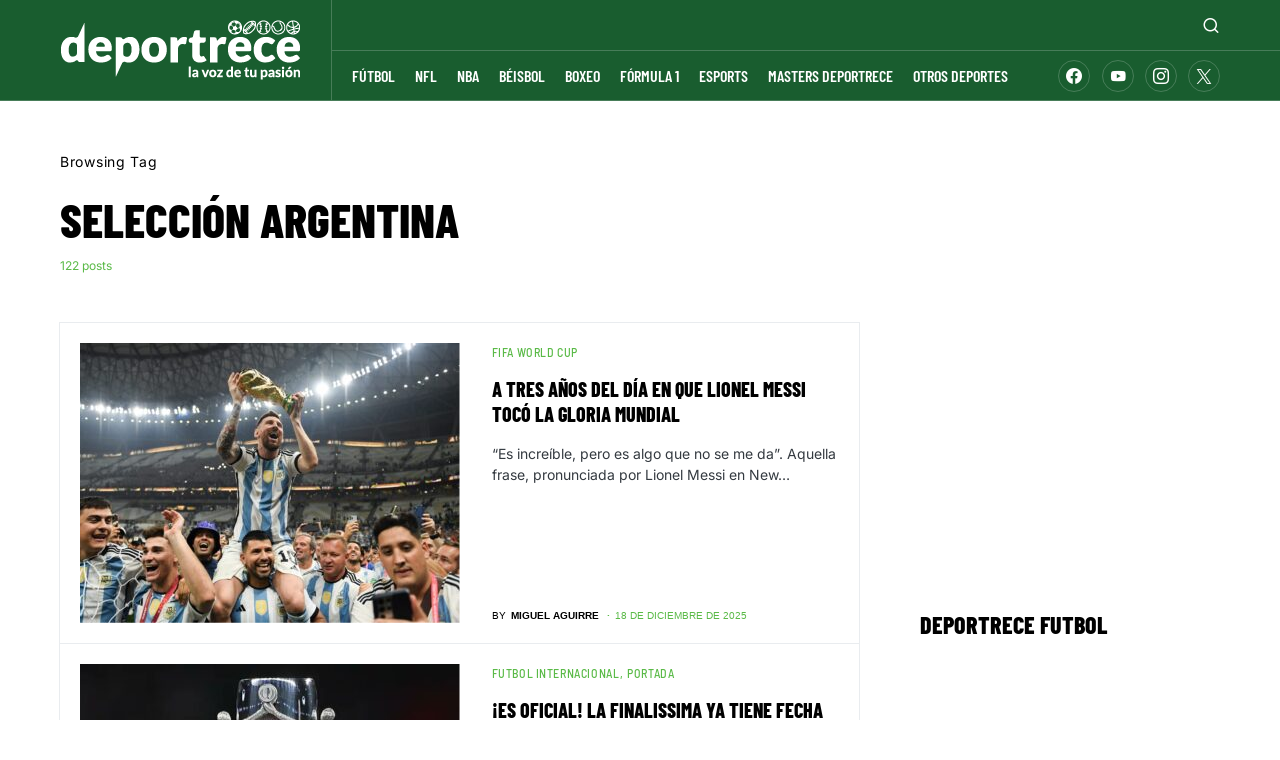

--- FILE ---
content_type: application/javascript
request_url: https://custom-codes.prod.cloud.ogury.io/CC-348C937AC237.min.js
body_size: 369
content:
var assetList=[{bundle:"deportrece.com",adUnitIdHigh:"wm-tg-iart-deport-netha-ra7yzusqnfuy",adUnitIdLow:"wm-tg-iart-deport-netha-wv2wm5jhxggf",assetKey:"OGY-7BD770E07217"},{bundle:"enlaceacancha.com",adUnitIdHigh:"wm-tg-iart-enlace-netha-pnyjtvccnmnz",adUnitIdLow:"wm-tg-iart-enlace-netha-ggh9u790qxjx",assetKey:"OGY-7255D9F8C5E7"},{bundle:"b15.com.mx",adUnitIdHigh:"wm-tg-iart-b15-netha-ihwhzjy5gxexrzi",adUnitIdLow:"wm-tg-iart-b15-netha-j8jp6ew0ptlutm8",assetKey:"OGY-D67A358CA502"},{bundle:"eldemocrata.com",adUnitIdHigh:"wm-tg-iart-eldemo-netha-wov0cxksef1z",adUnitIdLow:"wm-tg-iart-eldemo-netha-vwdlityywexr",assetKey:"OGY-47BD888A7B82"},{bundle:"josecardenas.com",adUnitIdHigh:"wm-tg-iart-joseca-netha-3v0a0n5chqhi",adUnitIdLow:"wm-tg-iart-joseca-netha-w8zzrddnmf3e",assetKey:"OGY-B94ACF5A750E"},{bundle:"eldiariodecoahuila.com.mx",adUnitIdHigh:"wm-tg-iart-eldiar-netha-bp3htugqywqt",adUnitIdLow:"wm-tg-iart-eldiar-netha-e96mjyfdxcll",assetKey:"OGY-70A29E2BFCB3"}],asset=window.top.OgAdUnitsAPI.findCurrentHostAsset(assetList);asset?(window.top.OG_ad_units=window.top.OG_ad_units||[],window.top.OG_ad_units.push({ad_unit_id:asset.adUnitIdHigh,asset_key:asset.assetKey,passback:{ad_unit_id:asset.adUnitIdLow}})):console.error("OGURY","No asset found!");